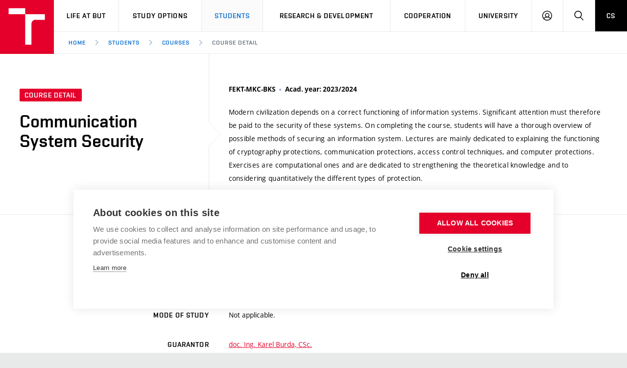

--- FILE ---
content_type: text/html; charset=utf-8
request_url: https://www.vut.cz/en/students/courses/detail/268959
body_size: 10079
content:
<!DOCTYPE HTML>
<html class="no-js" lang="en"><head>
    <script>
        Object.defineProperty(window, 'gl_lang_code', {writable:false, value:'en'});
        Object.defineProperty(window, 'gl_debug', {writable:false, value:false});
        Object.defineProperty(window, 'gl_url_www', {writable:false, value:'https://www.vut.cz/'});
        Object.defineProperty(window, 'gl_cookie_help_status', {writable:false, value:'t2_help_status'});
        if (!window.hasOwnProperty('jstr')) {
            Object.defineProperty(window, 'jstr', {
                writable: false,
                value: function (cs, en) {
                    cs = (typeof cs == 'string' ? cs : (cs && cs.toString ? cs.toString() : '')).trim().replace(/\s+/, ' ');
                    en = (typeof en == 'string' ? en : (en && en.toString ? en.toString() : '')).trim().replace(/\s+/, ' ');
                    return en ? en : (window.jstr_mem && (typeof window.jstr_mem == 'object') && window.jstr_mem[cs] ? window.jstr_mem[cs] : cs);
                }
            });
        }
    </script>

    <script>
window.dataLayer=window.dataLayer||[];
</script>

    <!-- Google Tag Manager -->
<script>(function(w,d,s,l,i){w[l]=w[l]||[];w[l].push({'gtm.start':
new Date().getTime(),event:'gtm.js'});var f=d.getElementsByTagName(s)[0],
j=d.createElement(s),dl=l!='dataLayer'?'&l='+l:'';j.async=true;j.src=
'https://www.googletagmanager.com/gtm.js?id='+i+dl;f.parentNode.insertBefore(j,f);
})(window,document,'script','dataLayer','GTM-WCCFFS');</script>
<!-- End Google Tag Manager -->

    <script>
                        dataLayer.push({
                            'code' : {
                                'v' : '2.2'
                            },
                            'page' : {
                                'currencyCode' : 'CZK',
                                'locale' : 'en',
                                'title' : 'Course detail – BUT',
                                'fullPath' : null
                            },
                            'user' : {
                                'l' :  'out'
                            }
                        });
                        </script>        <meta charset="UTF-8" />
        <meta http-equiv="X-UA-Compatible" content="IE=edge">
        <!--<meta http-equiv="Content-Type" content="text/html;charset=utf-8" />-->
        <!--<meta http-equiv="Content-Language" content="cz">-->
        <title>Course detail – BUT</title>
        <meta name="author" content="CIS VUT">
          <meta name="robots" content="noindex,nofollow"> <!-- zobrazit_mapa_stranek=0 -->
        <link rel="icon" href="/i/images/favicon_ostra.ico" type="image/x-icon">
        <link rel="shortcut icon" href="/i/images/favicon_ostra.ico" type="image/x-icon">

        <link rel="apple-touch-icon" href="https://www.vut.cz/i/images/apple-touch-icon.png" />
        <link rel="apple-touch-icon-precomposed" sizes="57x57" href="https://www.vut.cz/i/images/apple-touch-icon-57x57.png" />
        <link rel="apple-touch-icon-precomposed" sizes="72x72" href="https://www.vut.cz/i/images/apple-touch-icon-72x72.png" />
        <link rel="apple-touch-icon-precomposed" sizes="76x76" href="https://www.vut.cz/i/images/apple-touch-icon-76x76.png" />
        <link rel="apple-touch-icon-precomposed" sizes="114x114" href="https://www.vut.cz/i/images/apple-touch-icon-114x114.png" />
        <link rel="apple-touch-icon-precomposed" sizes="120x120" href="https://www.vut.cz/i/images/apple-touch-icon-120x120.png" />
        <link rel="apple-touch-icon-precomposed" sizes="144x144" href="https://www.vut.cz/i/images/apple-touch-icon-144x144.png" />
        <link rel="apple-touch-icon-precomposed" sizes="152x152" href="https://www.vut.cz/i/images/apple-touch-icon-152x152.png" />
        <link rel="apple-touch-icon-precomposed" sizes="180x180" href="https://www.vut.cz/i/images/apple-touch-icon-180x180.png" />

        <!--
        // html 5 unknown
        <meta http-equiv="Content-Script-Type" content="text/javascript">
        <meta http-equiv="Content-Style-Type" content="text/css">
        -->


        <meta name="viewport" content="width=device-width, initial-scale=1.0, minimum-scale=1.0, maximum-scale=1.0, user-scalable=0"><link rel="stylesheet" href="/i/css/portal2018.css?ver=31" media="screen"><link rel="stylesheet" href="/i/css/print.css" media="print">  <link rel="stylesheet" title="Default Skin" media="all" type="text/css" href="/i/assets/base/vutbox/vutbox.css?version=e337b3ee5c332263763990185fd1d79d1f9e46d9">
  <link rel="stylesheet" title="Default Skin" media="all" type="text/css" href="/i/www_base/css/icomoon/style.css?version=e337b3ee5c332263763990185fd1d79d1f9e46d9">
  <link rel="stylesheet" title="Default Skin" media="all" type="text/css" href="/i/css/portal2018_vutpath.css?ver=64">
  <link rel="stylesheet" title="Default Skin" media="all" type="text/css" href="/i/www_base/css/html.css">
  <link rel="stylesheet" title="Default Skin" media="all" type="text/css" href="/i/assets/base/vutajax/vutajax.css?version=e337b3ee5c332263763990185fd1d79d1f9e46d9">
  <script src="/i/www_base/js/jstr.js?version=e337b3ee5c332263763990185fd1d79d1f9e46d9"></script>
  <script src="/i/www_base/lib_www/jquery/jquery-1.12.4.min.js"></script>
  <script src="/i/www_base/lib_www/jquery/jquery-migrate-1.4.1.min.js"></script>
  <script src="/i/www_base/js/html.js"></script>
  <script src="/i/assets/base/vutajax/vutajax.pack.js?version=e337b3ee5c332263763990185fd1d79d1f9e46d9"></script>
  <script src="/i/images/layout_portal2018/js/modernizr.min.js"></script>
  <script src="/i/images/layout_portal2018/js/cookies.js"></script>
<meta name=“robots” content=“noindex, follow” />            <script>
                (function () {
                    var className = document.documentElement.className;
                    className = className.replace('no-js', 'js');

                    if (window.Cookies.get('fontsLoaded') === 'true') {
                        className += ' fonts-loaded';
                    }

                    document.documentElement.className = className;
                }());
            </script>
        

        <style>
            .alert-ua-yellow {background: #f9dd16; color: #1676d0;}
            .alert-ua-blue {margin-bottom: 0px;}
            .alert-ua-yellow a:hover, .alert-ua-yellow a:visited {color:black}
            .alert-ua-blue a:hover, .alert-ua-blue a:visited {color:black}
        </style>



        </head>
<body>
<!-- Google Tag Manager (noscript) -->
<noscript><iframe src="https://www.googletagmanager.com/ns.html?id=GTM-WCCFFS"
height="0" width="0" style="display:none;visibility:hidden"></iframe></noscript>
<!-- End Google Tag Manager (noscript) --><div id="ttip"></div><script language=javascript type="text/javascript">ttip_obj_init()</script><style>
/* velikost standardniho pisma ve fz-lg jen na vut.cz */
.fz-lg {font-size:14px;}
</style>

<div class="mother">
      <nav class="m-accessibility" id="m-accessibility">
        <p class="vhide">Přístupnostní navigace</p>
        <a title="Přejít k obsahu (Klávesová zkratka: Alt + 2)" accesskey="2" href="#main">Přejít k obsahu</a>
        <span class="hide">|</span>
        <a href="#m-main">Přejít k hlavnímu menu</a>
      </nav>

      <header class="header" role="banner">


        <h1 class="header__logo">
          <a href="/en/" aria-label="Link to the home page">
            <span class="icon-svg icon-svg--symbol print-hide">
              <svg class="icon-svg__svg" xmlns:xlink="https://www.w3.org/1999/xlink">
              
                <use xlink:href="https://www.vut.cz/i/images/layout_portal2018/bg/icons-svg.svg#icon-symbol" x="0" y="0" width="100%" height="100%"></use>
                
              </svg>
            </span>
            
            <span class="header__logo-main " data-timeout="1500">
        <span class="icon-svg icon-svg--logo--en ">
              <svg class="icon-svg__svg" xmlns:xlink="https://www.w3.org/1999/xlink">
              
                <use xlink:href="https://www.vut.cz/i/images/layout_portal2018/bg/icons-svg.svg#icon-logo--en" x="0" y="0" width="100%" height="100%"></use>
              
              </svg>
            </span>

            </span>
            <span class="vhide">VUT</span>
          </a>
        </h1>

        <nav id="m-main" class="m-main m-main--header header__menu" aria-label="Hlavní menu">
          <a href="#" class="m-main__toggle">
            <span class="icon-svg icon-svg--menu m-main__toggle-icon m-main__toggle-icon--open">
              <svg class="icon-svg__svg" xmlns:xlink="https://www.w3.org/1999/xlink">
                <use xlink:href="https://www.vut.cz/i/images/layout_portal2018/bg/icons-svg.svg#icon-menu" x="0" y="0" width="100%" height="100%"></use>
              </svg>
            </span>

            <span class="icon-svg icon-svg--close--sm m-main__toggle-icon m-main__toggle-icon--close">
              <svg class="icon-svg__svg" xmlns:xlink="https://www.w3.org/1999/xlink">
                <use xlink:href="https://www.vut.cz/i/images/layout_portal2018/bg/icons-svg.svg#icon-close--sm" x="0" y="0" width="100%" height="100%"></use>
              </svg>
            </span>

            <span class="m-main__toggle-label">Menu</span>
          </a>

          <ul class="m-main__list m-main__list--main">
            <li class="m-main__item" data-toggle>
              <a href="#" class="m-main__link">Life at BUT</a>
              <a href="#" class="m-main__toggle-sub js-toggle">
                <span class="icon-svg icon-svg--angle-d m-main__toggle-sub-icon">
                  <svg class="icon-svg__svg" xmlns:xlink="https://www.w3.org/1999/xlink">
                    <use xlink:href="https://www.vut.cz/i/images/layout_portal2018/bg/icons-svg.svg#icon-angle-d" x="0" y="0" width="100%" height="100%"></use>
                  </svg>
                </span>

                <span class="vhide">Submenu</span>
              </a>
              <div class="m-main__submenu" data-toggleable>
                <div class="m-sub">
                  <div class="m-sub__col">
                    <ul class="m-sub__list">
                      
      <li class="m-sub__item">
        <a href="/en/life" class="m-sub__link">BUT Ambience</a>
      </li>
      <li class="m-sub__item">
        <a href="/en/life/spaces" class="m-sub__link">Spaces</a>
      </li>
      <li class="m-sub__item">
        <a href="/en/life/dormitories" class="m-sub__link">Dormitories</a>
      </li>
      <li class="m-sub__item">
        <a href="/en/life/refectories" class="m-sub__link">Refectories</a>
      </li>
      <li class="m-sub__item">
        <a href="/en/life/sport" class="m-sub__link">Sport</a>
      </li>
      <li class="m-sub__item">
        <a href="/en/life/brno" class="m-sub__link">Brno</a>
      </li>
      <li class="m-sub__item">
        <a href="/en/life/guide" class="m-sub__link">Practical guide</a>
      </li>
  
                    </ul>
                  </div>
                </div>
              </div>
            </li>


            <li class="m-main__item" data-toggle>
              <a href="#" class="m-main__link">Study Options</a>
              <a href="#" class="m-main__toggle-sub js-toggle">
                <span class="icon-svg icon-svg--angle-d m-main__toggle-sub-icon">
                  <svg class="icon-svg__svg" xmlns:xlink="https://www.w3.org/1999/xlink">
                    <use xlink:href="https://www.vut.cz/i/images/layout_portal2018/bg/icons-svg.svg#icon-angle-d" x="0" y="0" width="100%" height="100%"></use>
                  </svg>
                </span>

                <span class="vhide">Submenu</span>
              </a>
              <div class="m-main__submenu" data-toggleable>
                <div class="m-sub">
                  <div class="m-sub__col">
                    <ul class="m-sub__list">
                      
      <li class="m-sub__item">
        <a href="/en/study-options/join-but" class="m-sub__link">Join BUT</a>
      </li>
      <li class="m-sub__item">
        <a href="/en/study-options" class="m-sub__link">Short-term studies</a>
      </li>
      <li class="m-sub__item">
        <a href="/en/study-options/degree-studies-en" class="m-sub__link">Degree studies in English</a>
      </li>
      <li class="m-sub__item">
        <a href="/en/study-options/degree-studies-cz" class="m-sub__link">Degree studies in Czech</a>
      </li>

  

                    </ul>
                    <p>
                      <a href="/eprihlaska/en" target=_blank class="btn btn--sm">
                        <span class="btn__text">E-application</span>
                      </a>
                    </p>
                  </div>
                </div>
              </div>
            </li>
    

            <li class="m-main__item" data-toggle>
              <a href="#" class="m-main__link" aria-current="page">Students</a>
              <a href="#" class="m-main__toggle-sub js-toggle">
                <span class="icon-svg icon-svg--angle-d m-main__toggle-sub-icon">
                  <svg class="icon-svg__svg" xmlns:xlink="https://www.w3.org/1999/xlink">
                    <use xlink:href="https://www.vut.cz/i/images/layout_portal2018/bg/icons-svg.svg#icon-angle-d" x="0" y="0" width="100%" height="100%"></use>
                  </svg>
                </span>
                <span class="vhide">Submenu</span>
              </a>
              <div class="m-main__submenu m-main__submenu--md m-main__submenu-2col" data-toggleable>
                <div class="m-sub">
                  <div class="m-sub__col">
                    <h2 class="m-highlights__title m-highlights__title--upper color-secondary">Studies</h2>
                    <ul class="m-sub__list">
                      
    <li class="m-sub__item">
      <a href="/en/students/courses" class="m-sub__link" aria-current="page">Courses</a>
    </li>
    <li class="m-sub__item">
      <a href="/en/students/programmes" class="m-sub__link">Study programmes</a>
    </li>
    <li class="m-sub__item">
      <a href="/en/students/schedule" class="m-sub__link">Academic year schedule</a>
    </li>
    <li class="m-sub__item">
      <a href="/en/students/final-thesis" class="m-sub__link">Final theses</a>
    </li>
    <li class="m-sub__item">
      <a href="/en/students/doctoral" class="m-sub__link">Doctoral Studies</a>
    </li>
  
                    </ul>
                    <h2 class="m-highlights__title m-highlights__title--upper color-secondary">Legislation and regulations</h2>
                    <ul class="m-sub__list">
                      
    <li class="m-sub__item">
      <a href="/en/students/study-regulations" class="m-sub__link">Study Regulations</a>
    </li>
    <li class="m-sub__item">
      <a href="/en/students/gdpr" class="m-sub__link">Personal Data Protection</a>
    </li>
  
                    </ul>
                  </div>
                  <div class="m-sub__col m-sub__col--sub">
                    <h2 class="m-highlights__title m-highlights__title--upper color-secondary">International</h2>
                    <ul class="m-sub__list">
                      
    <li class="m-sub__item">
      <a href="/en/students/going-abroad" class="m-sub__link">Going Abroad</a>
    </li>
    <li class="m-sub__item">
      <a href="/en/students/admission-office" class="m-sub__link">Admission Office</a>
    </li>
    <li class="m-sub__item">
      <a href="/en/students/welcome-week" class="m-sub__link">Welcome week</a>
    </li>
    <li class="m-sub__item">
      <a href="/en/study-options/recognition" class="m-sub__link">Recognition of Foreign Education</a>
    </li>
  
                    </ul>
                    <h2 class="m-highlights__title m-highlights__title--upper color-secondary">Study support</h2>
                    <ul class="m-sub__list">
                      
    <li class="m-sub__item">
      <a href="/en/students/scholarships" class="m-sub__link">Scholarships</a>
    </li>
    <li class="m-sub__item">
      <a href="/en/but/employee-support/social-safety" class="m-sub__link">Social Safety</a>
    </li>
    <li class="m-sub__item">
      <a href="/en/students/entrepreneurship" class="m-sub__link">Entrepreneurship Support</a>
    </li>
  
                    </ul>
                  </div>


                </div>
              </div>
            </li>








            <li class="m-main__item" data-toggle>
              <a href="#" class="m-main__link">Research & Development</a>
              <a href="#" class="m-main__toggle-sub js-toggle">
                  <span class="icon-svg icon-svg--angle-d m-main__toggle-sub-icon">
                      <svg class="icon-svg__svg" xmlns:xlink="https://www.w3.org/1999/xlink">
                        <use xlink:href="https://www.vut.cz/i/images/layout_portal2018/bg/icons-svg.svg#icon-angle-d" x="0" y="0" width="100%" height="100%"></use>
                      </svg>
                  </span>

                  <span class="vhide">Submenu</span>
                </a>
              <div class="m-main__submenu <!--m-main__submenu--lg-->" data-toggleable>
                <div class="m-sub">
                  <div class="m-sub__col">
                    <ul class="m-sub__list">
                      
    <li class="m-sub__item">
      <a href="/en/rad" class="m-sub__link">Research & Development<br> at BUT</a>
    </li>
    <li class="m-sub__item">
      <a href="/en/rad/excellence" class="m-sub__link">Excellence support</a>
    </li>
    <li class="m-sub__item">
      <a href="/en/rad/international-scientific-advisory-board" class="m-sub__link">International Scientific Advisory Board</a>
    </li>
    <li class="m-sub__item">
      <a href="/en/rad/quality-assurance" class="m-sub__link">Research quality assurance system</a>
    </li>
    <li class="m-sub__item">
      <a href="/en/rad/infrastructure" class="m-sub__link">Research infrastructures</a>
    </li>
    <li class="m-sub__item">
      <a href="/en/rad/transfer" class="m-sub__link">Knowledge Transfer</a>
    </li>
    <li class="m-sub__item">
      <a href="/en/rad/openscience" class="m-sub__link">Open Science</a>
    </li>
    <li class="m-sub__item">
      <a href="/en/rad/projects" class="m-sub__link">Projects</a>
    </li>
    <li class="m-sub__item">
      <a href="/en/rad/projects/sf" class="m-sub__link">Projects from Structural Funds</a>
    </li>
    <li class="m-sub__item">
      <a href="/en/rad/specific-research" class="m-sub__link">Specific University Research</a>
    </li>

  
                    </ul>
                  </div>
                </div>
              </div>
            </li>





            <li class="m-main__item" data-toggle>
              <a href="#" class="m-main__link">Cooperation</a>
              <a href="#" class="m-main__toggle-sub js-toggle">
                  <span class="icon-svg icon-svg--angle-d m-main__toggle-sub-icon">
                    <svg class="icon-svg__svg" xmlns:xlink="https://www.w3.org/1999/xlink">
                      <use xlink:href="https://www.vut.cz/i/images/layout_portal2018/bg/icons-svg.svg#icon-angle-d" x="0" y="0" width="100%" height="100%"></use>
                    </svg>
                  </span>

                  <span class="vhide">Submenu</span>
                </a>
              <div class="m-main__submenu" data-toggleable>
                <div class="m-sub">
                  <div class="m-sub__col">
                    <ul class="m-sub__list">
                      
    <li class="m-sub__item">
      <a href="/en/cooperation" class="m-sub__link">Cooperation with corporate sector</a>
    </li>
    <li class="m-sub__item">
      <a href="/en/cooperation/welcome-service" class="m-sub__link">Welcome Service</a>
    </li>
    <li class="m-sub__item">
      <a href="/en/cooperation/staff-week" class="m-sub__link">International Staff Week</a>
    </li>
    <li class="m-sub__item">
      <a href="/en/cooperation/international-agreements" class="m-sub__link">International Agreements</a>
    </li>
    <li class="m-sub__item">
      <a href="/en/cooperation/university-networks" class="m-sub__link">University Networks</a>
    </li>



  
                    </ul>
                  </div>
                </div>
              </div>
            </li>
            
            <li class="m-main__item" data-toggle>
              <a href="#" class="m-main__link">University</a>
              <a href="#" class="m-main__toggle-sub js-toggle">
                  <span class="icon-svg icon-svg--angle-d m-main__toggle-sub-icon">
                    <svg class="icon-svg__svg" xmlns:xlink="https://www.w3.org/1999/xlink">
                      <use xlink:href="https://www.vut.cz/i/images/layout_portal2018/bg/icons-svg.svg#icon-angle-d" x="0" y="0" width="100%" height="100%"></use>
                    </svg>
                  </span>

                  <span class="vhide">Submenu</span>
                </a>
              <div class="m-main__submenu m-main__submenu--md m-main__submenu-4col submenu-col--sub__visible" data-toggleable>
                <div class="m-sub">
                  <div class="m-sub__col">
                    <h2 class="m-highlights__title m-highlights__title--upper color-secondary">University</h2>
                    <ul class="m-sub__list">
                      
    <li class="m-sub__item">
      <a href="/en/but/profile" class="m-sub__link">University profile</a>
    </li>
    <ul>
      <li class="m-sub__item">
        <a href="/en/sustainability" class="m-sub__link">Sustainable university</a>
      </li>
      <li class="m-sub__item">
        <a href="/en/contribute" class="m-sub__link">Entrepreneurial University / ContriBUTe</a>
      </li>
      <li class="m-sub__item">
        <a href="/en/safe-university" class="m-sub__link">Safe University</a>
      </li>
    </ul>
    <li class="m-sub__item">
      <a href="/en/but/structure" class="m-sub__link">Organization Structure</a>
    </li>

  
                    </ul>
                    <h2 class="m-highlights__title m-highlights__title--upper color-secondary">Legal and public information</h2>
                    <ul class="m-sub__list">
                      
    <li class="m-sub__item">
      <a href="/en/board" class="m-sub__link">Official notice board</a>
    </li>
    <li class="m-sub__item">
      <a href="/en/but/gdpr" class="m-sub__link">Personal Data Protection</a>
    </li>
  
                    </ul>
                  </div>
                  <div class="m-sub__col m-sub__col--sub">
                    <h2 class="m-highlights__title m-highlights__title--upper color-secondary">Career and work environment</h2>
                    <ul class="m-sub__list">
                      
    <li class="m-sub__item">
      <a href="/en/board/jobs" class="m-sub__link">Career at BUT</a>
    </li>
    <li class="m-sub__item">
      <a href="/en/but/employee-support" class="m-sub__link">Support and development of employees and students</a>
    </li>
    <ul>
      <li class="m-sub__item">
        <a href="/en/but/employee-support/equal-opportunities" class="m-sub__link">Equal opportunities</a>
      </li>
      <li class="m-sub__item">
        <a href="/en/but/employee-support/social-safety" class="m-sub__link">Social Safety</a>
      </li>
      <li class="m-sub__item">
        <a href="/en/but/employee-support/hr-award" class="m-sub__link">HR Award</a>
      </li>
    </ul>
  
                    </ul>
                    <h2 class="m-highlights__title m-highlights__title--upper color-secondary">Other</h2>
                    <ul class="m-sub__list">
                      
    <li class="m-sub__item">
      <a href="/en/but/contacts" class="m-sub__link">Contacts</a>
    </li>
    <li class="m-sub__item">
      <a href="/en/but/media" class="m-sub__link">Media</a>
    </li>
    <li class="m-sub__item">
      <a href="https://www.vutalumni.cz/en" target=_blank class="m-sub__link link-ext">Alumni</a>
    </li>
  
                    </ul>
                  </div>
                  <div class="m-sub__col m-sub__col--sub">
                    <div class="m-highlights">
                      <h2 class="m-highlights__title m-highlights__title--upper">Faculties and university institutes</h2>
                      <ul class="m-highlights__list m-highlights__list--compact">
                        <li class="m-highlights__item">
                          <a href="https://www.fce.vutbr.cz/en" target=_blank class="m-highlights__link link-ext">
                              Faculty of Civil Engineering
                          </a>
                        </li>
                        <li class="m-highlights__item">
                          <a href="https://www.fme.vutbr.cz/en" target=_blank class="m-highlights__link link-ext">
                              Faculty of Mechanical Engineering
                          </a>
                        </li>
                        <li class="m-highlights__item">
                          <a href="https://www.fekt.vut.cz/en/home" target=_blank class="m-highlights__link link-ext">
                              Faculty of Electrical Engineering and Communication
                          </a>
                        </li>
                        <li class="m-highlights__item">
                          <a href="https://www.fa.vutbr.cz/default.aspx?lang=en" target=_blank class="m-highlights__link link-ext">
                              Faculty of Architecture
                          </a>
                        </li>
                        <li class="m-highlights__item">
                          <a href="https://www.fch.vut.cz/en/" target=_blank class="m-highlights__link link-ext">
                              Faculty of Chemistry
                          </a>
                        </li>
                        <li class="m-highlights__item">
                          <a href="https://www.fbm.vutbr.cz/en/" target=_blank class="m-highlights__link link-ext">
                              Faculty of Business and Management
                          </a>
                        </li>
                        <li class="m-highlights__item">
                          <a href="https://www.favu.vut.cz/EN/" target=_blank class="m-highlights__link link-ext">
                              Faculty of Fine Arts
                          </a>
                        </li>
                        <li class="m-highlights__item">
                          <a href="https://www.fit.vut.cz/.en" target=_blank class="m-highlights__link link-ext">
                              Faculty of Information Technology
                          </a>
                        </li>
                      </ul>
                      <ul class="m-highlights__list m-highlights__list--compact">
                          <li class="m-highlights__item">
                            <a href="https://www.vut.cz/en/usi" target=_blank class="m-highlights__link link-ext">
                                Institute of Forensic Engineering  
                            </a>
                          </li>
                          <li class="m-highlights__item">
                            <a href="https://www.cesa.vut.cz/en/" target=_blank class="m-highlights__link link-ext">
                                Centre of Sports Activities
                            </a>
                          </li>
                          <li class="m-highlights__item">
                            <a href="https://www.ceitec.eu" target=_blank class="m-highlights__link link-ext">
                                Central European Institute of Technology (CEITEC BUT)
                            </a>
                          </li>
                        </ul>
                    </div>
                  </div>
                  <div class="m-sub__col m-sub__col--sub">
                    <div class="m-highlights">
                      <h2 class="m-highlights__title m-highlights__title--upper">Parts</h2>
                      <ul class="m-highlights__list m-highlights__list--compact">
                        <li class="m-highlights__item">
                          <a href="https://www.vut.cz/en/cis" target=_blank class="m-highlights__link link-ext">
                              Centre of Information Services
                          </a>
                        </li>
                        <li class="m-highlights__item">
                          <a href="https://www.cvp.vut.cz/en" target=_blank class="m-highlights__link link-ext">
                              Education and Counseling Center
                          </a>
                        </li>
                        <li class="m-highlights__item">
                          <a href="https://www.kam.vutbr.cz/english/" target=_blank class="m-highlights__link link-ext">
                              Halls of Residence and Dining Services
                          </a>
                        </li>
                        <li class="m-highlights__item">
                          <a href="https://www.vut.cz/vutium" target=_blank class="m-highlights__link link-ext">
                              VUTIUM Press
                          </a>
                        </li>
                        <li class="m-highlights__item">
                          <a href="https://www.vut.cz/en/uk" target=_blank class="m-highlights__link link-ext">
                              Central Library
                          </a>
                        </li>
                        <li class="m-highlights__item">
                          <a href="https://czechsemiconductorcentre.cz/" target=_blank class="m-highlights__link link-ext">
                              Czech Semiconductor Centre
                          </a>
                        </li>
                        <li class="m-highlights__item">
                          <a href="https://www.vut.cz/en/but/structure/rectorate" class="m-highlights__link">
                              Rectorate
                          </a>
                        </li>
                      </ul>
                    </div>
                </div>
              </div>
            </li>
            <li class="m-main__item hide--t hide--d">
          <a href="/studenti/predmety/detail/268959" class="m-main__link m-main__link--lang">CS</a>
            </li>
          </ul>

          <ul class="m-main__list m-main__list--side">
          
            <li class="m-main__item">
                <a href="/en/intra" class="m-main__link m-main__link--icon js-user-menu">
                    <span class="icon-svg icon-svg--user m-main__icon">
                    <svg class="icon-svg__svg" xmlns:xlink="https://www.w3.org/1999/xlink">
                        <use xlink:href="https://www.vut.cz/i/images/layout_portal2018/bg/icons-svg.svg#icon-user" x="0" y="0" width="100%" height="100%"></use>
                    </svg>
                </span>
                <span class="vhide">Log in</span>

                </a>
                <div class="m-main__submenu m-main__submenu--m">
                    <div class="m-sub">
                        <div class="m-sub__col">
                            <h2 class="h4">Log in</h2>
                             <ul class="m-sub__list">
                                <li class="m-sub__item">
                                    <a href="/en/login/students/courses/detail?fdkey=nL7s5c84Wj/268959" class="m-sub__link">BUT Web</a>
                                </li>
                                <li class="m-sub__item">
                                    <a href="/en/intra" class="m-sub__link">Intraportal</a>
                                </li>
                                <li class="m-sub__item">
                                    <a href="/studis" class="m-sub__link">Studis</a>
                                </li>
                                <li class="m-sub__item">
                                    <a href="/teacher/2" class="m-sub__link">Teacher</a>
                                </li>
                                <li class="m-sub__item">
                                    <a href="/vavis" class="m-sub__link">Vavis</a>
                                </li>
                                <li class="m-sub__item">
                                    <a href="https://moodle.vut.cz" class="m-sub__link">Elearning</a>
                                </li>
                                
                            </ul>
                        </div>
                    </div>
                </div>
            </li>
    
            <li class="m-main__item">
              <a href="#f-search" class="m-main__link m-main__link--icon js-toggle" id="f-search-trigger">
                <span class="icon-svg icon-svg--search m-main__icon">
  <svg class="icon-svg__svg" xmlns:xlink="https://www.w3.org/1999/xlink">
    <use xlink:href="https://www.vut.cz/i/images/layout_portal2018/bg/icons-svg.svg#icon-search" x="0" y="0" width="100%" height="100%"></use>
  </svg>
</span>

                <span class="vhide">Search</span>
              </a>
            </li>
            <li class="m-main__item hide--m">
              <a href="/studenti/predmety/detail/268959" class="m-main__link m-main__link--lang">CS</a>
            </li>
          </ul>
        </nav>

        
        <div class="header__search">
          <form action="/en/search/" id="f-search" class="f-search" role="search">
            <p class="inp inp--group inp--group--m mb0">
              <label for="f-search__search" class="vhide">Search</label>
              <span class="inp__fix inp__fix--btn-icon">
                <input type=hidden name=hact value=hledat>
                <input type="text" class="inp__text inp__text--lg inp__text--flat" id="f-search__search"  maxlength="90" name="htxt" placeholder="Search" data-focus>
                <button class="btn btn--lg btn--icon-only btn--blank inp__btn-icon" type="submit">
                  <span class="btn__text">
                    <span class="vhide">Search</span>
                    <span class="icon-svg icon-svg--search btn__icon">
  <svg class="icon-svg__svg" xmlns:xlink="https://www.w3.org/1999/xlink">
    <use xlink:href="https://www.vut.cz/i/images/layout_portal2018/bg/icons-svg.svg#icon-search" x="0" y="0" width="100%" height="100%"></use>
  </svg>
</span>

                  </span>
                </button>
              </span>
              <span class="inp__btn">
                <a href="#f-search" class="btn btn--lg btn--secondary btn--icon-only js-toggle">
                  <span class="btn__text">
                    <span class="vhide">Close</span>
                    <span class="icon-svg icon-svg--close btn__icon">
  <svg class="icon-svg__svg" xmlns:xlink="https://www.w3.org/1999/xlink">
    <use xlink:href="https://www.vut.cz/i/images/layout_portal2018/bg/icons-svg.svg#icon-close" x="0" y="0" width="100%" height="100%"></use>
  </svg>
</span>

                  </span>
                </a>
              </span>
            </p>
          </form>
        </div>

<nav id="m-breadcrumb" class="m-breadcrumb header__breadcrumb" aria-label="Breadcrumb navigation"><a href="#" class="m-breadcrumb__nav m-breadcrumb__nav--prev">
						<span class="icon-svg icon-svg--angle-l m-breadcrumb__nav-icon">
	<svg class="icon-svg__svg" xmlns:xlink="http://www.w3.org/1999/xlink">
		<use xlink:href="https://www.vut.cz/i/images/layout_portal2018/bg/icons-svg.svg#icon-angle-l" x="0" y="0" width="100%" height="100%"></use>
	</svg>
</span>
					</a><div class="m-breadcrumb__wrap"><ol class="m-breadcrumb__list"><li class="m-breadcrumb__item"><a href="/en/" class="m-breadcrumb__link">Home</a></li><li class="m-breadcrumb__item"><span class="icon-svg icon-svg--angle-r m-breadcrumb__separator">
                            <svg class="icon-svg__svg" xmlns:xlink="http://www.w3.org/1999/xlink">
                                <use xlink:href="https://www.vut.cz/i/images/layout_portal2018/bg/icons-svg.svg#icon-angle-r" x="0" y="0" width="100%" height="100%"></use>
                            </svg>
                         </span><a href="/en/students" class="m-breadcrumb__link">Students</a></li><li class="m-breadcrumb__item"><span class="icon-svg icon-svg--angle-r m-breadcrumb__separator">
                            <svg class="icon-svg__svg" xmlns:xlink="http://www.w3.org/1999/xlink">
                                <use xlink:href="https://www.vut.cz/i/images/layout_portal2018/bg/icons-svg.svg#icon-angle-r" x="0" y="0" width="100%" height="100%"></use>
                            </svg>
                         </span><a href="/en/students/courses" class="m-breadcrumb__link">Courses</a></li><li class="m-breadcrumb__item"><span class="icon-svg icon-svg--angle-r m-breadcrumb__separator">
                            <svg class="icon-svg__svg" xmlns:xlink="http://www.w3.org/1999/xlink">
                                <use xlink:href="https://www.vut.cz/i/images/layout_portal2018/bg/icons-svg.svg#icon-angle-r" x="0" y="0" width="100%" height="100%"></use>
                            </svg>
                         </span><a href="#" aria-current="page" class="m-breadcrumb__link">Course detail</a></li></ol></div><a href="#" class="m-breadcrumb__nav m-breadcrumb__nav--next">
						<span class="icon-svg icon-svg--angle-r m-breadcrumb__nav-icon">
	<svg class="icon-svg__svg" xmlns:xlink="http://www.w3.org/1999/xlink">
		<use xlink:href="https://www.vut.cz/i/images/layout_portal2018/bg/icons-svg.svg#icon-angle-r" x="0" y="0" width="100%" height="100%"></use>
	</svg>
</span>

					</a></nav></header>
    <main id="main" class="main" role="main">
<style>
    .bez_specializace{
        margin-left: 15px
    }
</style>

<div class="b-detail"><div class="grid grid--0"><div class="grid__cell size--t-4-12 holder holder--lg b-detail__head b-detail__head--arrow"><p class="mb20"><span class="tag tag--sm">Course detail</span></p><h1 class="b-detail__title">Communication System Security</h1></div><div class="grid__cell size--t-8-12 holder holder--lg b-detail__summary"><p class="b-detail__annot mb20"><span class="b-detail__annot-item font-bold">FEKT-MKC-BKS</span><span class="b-detail__annot-item font-bold">Acad. year: 2023/2024</span></p><div class="b-detail__abstract fz-lg"><p>Modern civilization depends on a correct functioning of information systems. Significant attention must therefore be paid to the security of these systems. On completing the course, students will have a thorough overview of possible methods of securing an information system. Lectures are mainly dedicated to explaining the functioning of cryptography protections, communication protections, access control techniques, and computer protections. Exercises are computational ones and are dedicated to strengthening the theoretical knowledge and to considering quantitatively the different types of protection.</p></div></div></div><div class="b-detail__body border-t"><div class="grid grid--0"><div class="grid__cell size--t-4-12 holder holder--lg holder--0-r"><p class="b-detail__subtitle font-secondary">Language of instruction</p></div><div class="grid__cell size--t-8-12 holder holder--lg"><div class="b-detail__content">Czech</div></div></div><div class="grid grid--0"><div class="grid__cell size--t-4-12 holder holder--lg holder--0-r"><p class="b-detail__subtitle font-secondary">Number of ECTS credits</p></div><div class="grid__cell size--t-8-12 holder holder--lg"><div class="b-detail__content"><span
                    class="js-hint"
                    data-tooltipped=""
                    aria-describedby="tippy-tooltip-1"
                    data-original-title="Předmět je nepovinný nebo tvoří součást řady předmětů (kredity jsou uděleny po dokončení celé řady)."
                    >6</span></div></div></div><div class="grid grid--0"><div class="grid__cell size--t-4-12 holder holder--lg holder--0-r"><p class="b-detail__subtitle font-secondary">Mode of study</p></div><div class="grid__cell size--t-8-12 holder holder--lg"><div class="b-detail__content">Not applicable.</div></div></div><div class="grid grid--0"><div class="grid__cell size--t-4-12 holder holder--lg holder--0-r"><p class="b-detail__subtitle font-secondary">Guarantor</p></div><div class="grid__cell size--t-8-12 holder holder--lg"><div class="b-detail__content"><a  href="/en/people/karel-burda-95236" class="no_u" target="_blank">doc. Ing. Karel Burda, CSc.</a></div></div></div><div class="grid grid--0"><div class="grid__cell size--t-4-12 holder holder--lg holder--0-r"><p class="b-detail__subtitle font-secondary">Department</p></div><div class="grid__cell size--t-8-12 holder holder--lg"><div class="b-detail__content"><a href="https://www.utko.fekt.vut.cz/en" target="_blank">Department of Telecommunications (UTKO)</a></div></div></div><div class="grid grid--0"><div class="grid__cell size--t-4-12 holder holder--lg holder--0-r"><p class="b-detail__subtitle font-secondary">Entry knowledge</p></div><div class="grid__cell size--t-8-12 holder holder--lg"><div class="b-detail__content">No special knowledge is required.</div></div></div><div class="grid grid--0"><div class="grid__cell size--t-4-12 holder holder--lg holder--0-r"><p class="b-detail__subtitle font-secondary">Rules for evaluation and completion of the course</p></div><div class="grid__cell size--t-8-12 holder holder--lg"><div class="b-detail__content">20 points can be obtained for fulfilling the tasks in computational exercises and 80 points can be obtained for the examination. The examination is a written one and it is to check whether the student is able to explain the principles of different types of securing information systems.<br>Computational exercises are obligatory.</div></div></div><div class="grid grid--0"><div class="grid__cell size--t-4-12 holder holder--lg holder--0-r"><p class="b-detail__subtitle font-secondary">Aims</p></div><div class="grid__cell size--t-8-12 holder holder--lg"><div class="b-detail__content">The goal of the course is to provide students with a good insight into the branch of information system security.<br>A student who completes the course will be able to:<br>• explain the principles of symmetric cryptosystems,<br>• explain the principles of asymmetric cryptosystems, <br>• explain the principles of the functioning of communication protections,<br>• explain the principles of the functioning of access control systems,<br>• explain the principles of the functioning of computer protections,<br>• explain the principles of emission protections,<br>• explain the principles of security evaluation.<br></div></div></div><div class="grid grid--0"><div class="grid__cell size--t-4-12 holder holder--lg holder--0-r"><p class="b-detail__subtitle font-secondary">Study aids</p></div><div class="grid__cell size--t-8-12 holder holder--lg"><div class="b-detail__content">Not applicable.</div></div></div><div class="grid grid--0"><div class="grid__cell size--t-4-12 holder holder--lg holder--0-r"><p class="b-detail__subtitle font-secondary">Prerequisites and corequisites</p></div><div class="grid__cell size--t-8-12 holder holder--lg"><div class="b-detail__content">Not applicable.</div></div></div><div class="grid grid--0"><div class="grid__cell size--t-4-12 holder holder--lg holder--0-r"><p class="b-detail__subtitle font-secondary">Basic literature</p></div><div class="grid__cell size--t-8-12 holder holder--lg"><div class="b-detail__content">BURDA K.: Bezpečnost komunikačních systémů. Vysoké učení technické v Brně, Brno 2013. (CS)<br></div></div></div><div class="grid grid--0"><div class="grid__cell size--t-4-12 holder holder--lg holder--0-r"><p class="b-detail__subtitle font-secondary">Recommended reading</p></div><div class="grid__cell size--t-8-12 holder holder--lg"><div class="b-detail__content">BURDA, K.: Aplikovaná kryptografie. VUTIUM, Brno 2013. (CS)<br>ROSS J. A.: Security Engineering. Wiley Publishing, Indianopolis, 2008. (EN)<br></div></div></div><div class="grid grid--0"><div class="grid__cell size--t-4-12 holder holder--lg holder--0-r"><p class="b-detail__subtitle font-secondary">Elearning</p></div><div class="grid__cell size--t-8-12 holder holder--lg"><div class="b-detail__content"><strong class="detail-predmet-elern">eLearning: </strong><a href="https://moodle.vut.cz/course/view.php?id=268959"  class="no_u">currently opened course</a></div></div></div><div class="grid grid--0"><div class="grid__cell size--t-4-12 holder holder--lg holder--0-r"><p class="b-detail__subtitle font-secondary">Classification of course in study plans</p></div><div class="grid__cell size--t-8-12 holder holder--lg"><div class="b-detail__content"><ul><li>Programme <a href="https://www.vut.cz/en/students/programmes/programme/8387" class="no_u">MPC-TIT</a> Master's 2 year of study, winter semester, compulsory, profile core courses<br></p></li></ul></div></div></div><div class="b-detail__body border-t"><div class="grid grid--0"><div class="grid__cell size--t-4-12 holder holder--lg holder--0-r"><h4>Type of course unit</h4></div><div class="grid__cell size--t-8-12 holder holder--lg">&nbsp;</div></div><div class="grid grid--0 border-b mb30"><div class="grid__cell size--t-4-12 holder holder--lg holder--0-r"><p class="b-detail__subtitle font-secondary">Lecture</p></div><div class="grid__cell size--t-8-12 holder holder--lg"><div class="b-detail__content">26 hod., optionally</div></div><div class="grid__cell size--t-4-12 holder holder--lg holder--0-r"><p class="b-detail__subtitle font-secondary">Teacher / Lecturer</p></div><div class="grid__cell size--t-8-12 holder holder--lg"><div class="b-detail__content"><a  href="/en/people/karel-burda-95236" class="no_u" target="_blank">doc. Ing. Karel Burda, CSc.</a></div></div><div class="grid__cell size--t-4-12 holder holder--lg holder--0-r"><p class="b-detail__subtitle font-secondary">Syllabus</p></div><div class="grid__cell size--t-8-12 holder holder--lg"><div class="b-detail__content"><p>1. Basics of cryptography<br>2. Symmetric cryptosystems<br>3. Asymmetric cryptosystems<br>4. Secure communication protocols<br>5. Error detection and correction codes<br>6. Protection of communication channels<br>7. Communication hiding and anonymisation<br>8. Access control<br>9. Data backup<br>10. Computer security<br>11. Compromise and parasitic channels<br>12. Security management and evaluations<br>13. Reserve&nbsp;</p></div></div></div><div class="grid grid--0"><div class="grid__cell size--t-4-12 holder holder--lg holder--0-r"><p class="b-detail__subtitle font-secondary">Fundamentals seminar</p></div><div class="grid__cell size--t-8-12 holder holder--lg"><div class="b-detail__content">26 hod., compulsory</div></div><div class="grid__cell size--t-4-12 holder holder--lg holder--0-r"><p class="b-detail__subtitle font-secondary">Teacher / Lecturer</p></div><div class="grid__cell size--t-8-12 holder holder--lg"><div class="b-detail__content"><a  href="/en/people/karel-burda-95236" class="no_u" target="_blank">doc. Ing. Karel Burda, CSc.</a><br></div></div><div class="grid__cell size--t-4-12 holder holder--lg holder--0-r"><p class="b-detail__subtitle font-secondary">Syllabus</p></div><div class="grid__cell size--t-8-12 holder holder--lg"><div class="b-detail__content"><p>1. Application of secrecy theory<br>2. Operation of symmetric cryptography<br>3. Operation of asymmetric cryptography<br>4. Application of secure communication protocols<br>5. Application of error detection and correction codes<br>6. Application of signal spread spectrum methods<br>7. Application of communication hiding mechanisms<br>8. Application of access control mechanisms<br>9. Application of data backup theory<br>10. Application of SW and OS protection mechanisms<br>11. Application of emission protection<br>12. Application of risk analysis and management methods<br>13. Reserve&nbsp;</p></div></div></div><div class="grid grid--0"><div class="grid__cell size--t-4-12 holder holder--lg holder--0-r"><p class="b-detail__subtitle font-secondary">Elearning</p></div><div class="grid__cell size--t-8-12 holder holder--lg"><div class="b-detail__content"><strong class="detail-predmet-elern">eLearning: </strong><a href="https://moodle.vut.cz/course/view.php?id=268959"  class="no_u">currently opened course</a></div></div></div></div></div></div>
    </main>

      <footer class="footer" role="contentinfo">


        <div class="footer__group pt0--m pb0--m pt40--t pt55 pb40 holder holder--lg">
          <div class="grid">
            <div class="grid__cell size--t-4-12 size--2-12 mb40--t" data-toggle>
              <h2 class="footer__title js-toggle">Life at BUT
                <span class="icon-svg icon-svg--angle-d footer__title-icon">
                  <svg class="icon-svg__svg" xmlns:xlink="https://www.w3.org/1999/xlink">
                    <use xlink:href="https://www.vut.cz/i/images/layout_portal2018/bg/icons-svg.svg#icon-angle-d" x="0" y="0" width="100%" height="100%"></use>
                  </svg>
                </span>
              </h2>
              <div class="footer__more" data-toggleable="" style="">
                <ul class="footer__list">
                
      <li class="footer__item">
        <a href="/en/life" class="footer__link">BUT Ambience</a>
      </li>
      <li class="footer__item">
        <a href="/en/life/spaces" class="footer__link">Spaces</a>
      </li>
      <li class="footer__item">
        <a href="/en/life/dormitories" class="footer__link">Dormitories</a>
      </li>
      <li class="footer__item">
        <a href="/en/life/refectories" class="footer__link">Refectories</a>
      </li>
      <li class="footer__item">
        <a href="/en/life/sport" class="footer__link">Sport</a>
      </li>
      <li class="footer__item">
        <a href="/en/life/brno" class="footer__link">Brno</a>
      </li>
      <li class="footer__item">
        <a href="/en/life/guide" class="footer__link">Practical guide</a>
      </li>
  
                </ul>
              </div>
            </div>

            <div class="grid__cell size--t-4-12 size--2-12 mb40--t" data-toggle>
              <h2 class="footer__title js-toggle">Study options
                <span class="icon-svg icon-svg--angle-d footer__title-icon">
                  <svg class="icon-svg__svg" xmlns:xlink="https://www.w3.org/1999/xlink">
                    <use xlink:href="https://www.vut.cz/i/images/layout_portal2018/bg/icons-svg.svg#icon-angle-d" x="0" y="0" width="100%" height="100%"></use>
                  </svg>
                </span>
              </h2>
              <div class="footer__more" data-toggleable="" style="">
                <ul class="footer__list">
                  
      <li class="footer__item">
        <a href="/en/study-options/join-but" class="footer__link">Join BUT</a>
      </li>
      <li class="footer__item">
        <a href="/en/study-options" class="footer__link">Short-term studies</a>
      </li>
      <li class="footer__item">
        <a href="/en/study-options/degree-studies-en" class="footer__link">Degree studies in English</a>
      </li>
      <li class="footer__item">
        <a href="/en/study-options/degree-studies-cz" class="footer__link">Degree studies in Czech</a>
      </li>

  
                  <li class="footer__item">
                    <a href="https://www.vut.cz/eprihlaska/en" target=_blank class="footer__link">E-application</a>
                  </li>
                </ul>
              </div>
            </div>
    

            <div class="grid__cell size--t-4-12 size--2-12 mb40--t" data-toggle="">
              <h2 class="footer__title js-toggle">Students
                <span class="icon-svg icon-svg--angle-d footer__title-icon">
                  <svg class="icon-svg__svg" xmlns:xlink="https://www.w3.org/1999/xlink">
                    <use xlink:href="https://www.vut.cz/i/images/layout_portal2018/bg/icons-svg.svg#icon-angle-d" x="0" y="0" width="100%" height="100%"></use>
                  </svg>
                </span>
              </h2>
              <div class="footer__more" data-toggleable="" style="">
                <ul class="footer__list">
                  
    <li class="footer__item">
      <a href="/en/students/courses" class="footer__link" aria-current="page">Courses</a>
    </li>
    <li class="footer__item">
      <a href="/en/students/programmes" class="footer__link">Study programmes</a>
    </li>
    <li class="footer__item">
      <a href="/en/students/schedule" class="footer__link">Academic year schedule</a>
    </li>
    <li class="footer__item">
      <a href="/en/students/final-thesis" class="footer__link">Final theses</a>
    </li>
    <li class="footer__item">
      <a href="/en/students/doctoral" class="footer__link">Doctoral Studies</a>
    </li>
  
                </ul>
              </div>
              <div class="footer__more" data-toggleable="" style="">
                <ul class="footer__list">
                  
    <li class="footer__item">
      <a href="/en/students/study-regulations" class="footer__link">Study Regulations</a>
    </li>
    <li class="footer__item">
      <a href="/en/students/gdpr" class="footer__link">Personal Data Protection</a>
    </li>
  
                </ul>
              </div>
              <div class="footer__more" data-toggleable="" style="">
                <ul class="footer__list">
                  
    <li class="footer__item">
      <a href="/en/students/going-abroad" class="footer__link">Going Abroad</a>
    </li>
    <li class="footer__item">
      <a href="/en/students/admission-office" class="footer__link">Admission Office</a>
    </li>
    <li class="footer__item">
      <a href="/en/students/welcome-week" class="footer__link">Welcome week</a>
    </li>
    <li class="footer__item">
      <a href="/en/study-options/recognition" class="footer__link">Recognition of Foreign Education</a>
    </li>
  
                </ul>
              </div>
              <div class="footer__more" data-toggleable="" style="">
                <ul class="footer__list">
                  
    <li class="footer__item">
      <a href="/en/students/scholarships" class="footer__link">Scholarships</a>
    </li>
    <li class="footer__item">
      <a href="/en/but/employee-support/social-safety" class="footer__link">Social Safety</a>
    </li>
    <li class="footer__item">
      <a href="/en/students/entrepreneurship" class="footer__link">Entrepreneurship Support</a>
    </li>
  
                </ul>
              </div>
            </div>

            <div class="grid__cell size--t-4-12 size--2-12" data-toggle>
              <h2 class="footer__title js-toggle">Research & Development
                <span class="icon-svg icon-svg--angle-d footer__title-icon">
                  <svg class="icon-svg__svg" xmlns:xlink="https://www.w3.org/1999/xlink">
                    <use xlink:href="https://www.vut.cz/i/images/layout_portal2018/bg/icons-svg.svg#icon-angle-d" x="0" y="0" width="100%" height="100%"></use>
                  </svg>
                </span>
              </h2>
              <div class="footer__more" data-toggleable="" style="">
                <ul class="footer__list">
                  
    <li class="footer__item">
      <a href="/en/rad" class="footer__link">Research & Development<br> at BUT</a>
    </li>
    <li class="footer__item">
      <a href="/en/rad/excellence" class="footer__link">Excellence support</a>
    </li>
    <li class="footer__item">
      <a href="/en/rad/international-scientific-advisory-board" class="footer__link">International Scientific Advisory Board</a>
    </li>
    <li class="footer__item">
      <a href="/en/rad/quality-assurance" class="footer__link">Research quality assurance system</a>
    </li>
    <li class="footer__item">
      <a href="/en/rad/infrastructure" class="footer__link">Research infrastructures</a>
    </li>
    <li class="footer__item">
      <a href="/en/rad/transfer" class="footer__link">Knowledge Transfer</a>
    </li>
    <li class="footer__item">
      <a href="/en/rad/openscience" class="footer__link">Open Science</a>
    </li>
    <li class="footer__item">
      <a href="/en/rad/projects" class="footer__link">Projects</a>
    </li>
    <li class="footer__item">
      <a href="/en/rad/projects/sf" class="footer__link">Projects from Structural Funds</a>
    </li>
    <li class="footer__item">
      <a href="/en/rad/specific-research" class="footer__link">Specific University Research</a>
    </li>

  
                </ul>
              </div>
            </div>


            <div class="grid__cell size--t-4-12 size--2-12" data-toggle>
              <h2 class="footer__title js-toggle">Cooperation
                <span class="icon-svg icon-svg--angle-d footer__title-icon">
                  <svg class="icon-svg__svg" xmlns:xlink="https://www.w3.org/1999/xlink">
                    <use xlink:href="https://www.vut.cz/i/images/layout_portal2018/bg/icons-svg.svg#icon-angle-d" x="0" y="0" width="100%" height="100%"></use>
                  </svg>
                </span>
              </h2>
              <div class="footer__more" data-toggleable="" style="">
                <ul class="footer__list">
                  
    <li class="footer__item">
      <a href="/en/cooperation" class="footer__link">Cooperation with corporate sector</a>
    </li>
    <li class="footer__item">
      <a href="/en/cooperation/welcome-service" class="footer__link">Welcome Service</a>
    </li>
    <li class="footer__item">
      <a href="/en/cooperation/staff-week" class="footer__link">International Staff Week</a>
    </li>
    <li class="footer__item">
      <a href="/en/cooperation/international-agreements" class="footer__link">International Agreements</a>
    </li>
    <li class="footer__item">
      <a href="/en/cooperation/university-networks" class="footer__link">University Networks</a>
    </li>



  
                </ul>
              </div>
            </div>
         
            <div class="grid__cell size--t-4-12 size--2-12" data-toggle>
              <h2 class="footer__title js-toggle">University
                <span class="icon-svg icon-svg--angle-d footer__title-icon">
                  <svg class="icon-svg__svg" xmlns:xlink="https://www.w3.org/1999/xlink">
                    <use xlink:href="https://www.vut.cz/i/images/layout_portal2018/bg/icons-svg.svg#icon-angle-d" x="0" y="0" width="100%" height="100%"></use>
                  </svg>
                </span>
              </h2>
              <div class="footer__more" data-toggleable="" style="">
                <ul class="footer__list">
                  
    <li class="footer__item">
      <a href="/en/but/profile" class="footer__link">University profile</a>
    </li>
    <ul>
      <li class="footer__item">
        <a href="/en/sustainability" class="footer__link">Sustainable university</a>
      </li>
      <li class="footer__item">
        <a href="/en/contribute" class="footer__link">Entrepreneurial University / ContriBUTe</a>
      </li>
      <li class="footer__item">
        <a href="/en/safe-university" class="footer__link">Safe University</a>
      </li>
    </ul>
    <li class="footer__item">
      <a href="/en/but/structure" class="footer__link">Organization Structure</a>
    </li>

  
                </ul>
                <ul class="footer__list">
                  
    <li class="footer__item">
      <a href="/en/board" class="footer__link">Official notice board</a>
    </li>
    <li class="footer__item">
      <a href="/en/but/gdpr" class="footer__link">Personal Data Protection</a>
    </li>
  
                </ul>
                <ul class="footer__list">
                  
    <li class="footer__item">
      <a href="/en/board/jobs" class="footer__link">Career at BUT</a>
    </li>
    <li class="footer__item">
      <a href="/en/but/employee-support" class="footer__link">Support and development of employees and students</a>
    </li>
    <ul>
      <li class="footer__item">
        <a href="/en/but/employee-support/equal-opportunities" class="footer__link">Equal opportunities</a>
      </li>
      <li class="footer__item">
        <a href="/en/but/employee-support/social-safety" class="footer__link">Social Safety</a>
      </li>
      <li class="footer__item">
        <a href="/en/but/employee-support/hr-award" class="footer__link">HR Award</a>
      </li>
    </ul>
  
                </ul>
                <ul class="footer__list">
                  
    <li class="footer__item">
      <a href="/en/but/contacts" class="footer__link">Contacts</a>
    </li>
    <li class="footer__item">
      <a href="/en/but/media" class="footer__link">Media</a>
    </li>
    <li class="footer__item">
      <a href="https://www.vutalumni.cz/en" target=_blank class="footer__link link-ext">Alumni</a>
    </li>
  
                </ul>
              </div>
            </div>
          </div>
        </div>

        <div class="footer__group pt20--m pb40--m pt40 pb50 holder holder--lg">
          <div class="grid grid--middle">
            <div class="grid__cell size--t-6-12 size--4-12">
              <p class="footer__logo">
                <a href="https://www.vut.cz" aria-label="Link to the BUT homepage">


                              <span class="icon-svg icon-svg--logo--en ">
                    <svg class="icon-svg__svg" xmlns:xlink="https://www.w3.org/1999/xlink">
                      <use xlink:href="https://www.vut.cz/i/images/layout_portal2018/bg/icons-svg.svg#icon-logo--en" x="0" y="0" width="100%" height="100%"></use>
                    </svg>
                  </span>



                  <span class="vhide">Brno University of Technology</span>
                </a>
              </p>
            </div>

            <div class="grid__cell size--t-6-12 size--3-12">
              <div class="address footer__info">
                <p class="address__title font-secondary">Brno University of Technology</p>
                <div class="address__wrap">
                  <p class="address__item">
                    Antonínská 548/1<br>
                    602 00 Brno
<br>Czech Republic
                  </p>
                  <p class="address__item">
                    <a href="https://www.vut.cz" class="font-bold">www.vut.cz</a><br>
                    <a href="mailto:vut@vutbr.cz" class="font-bold">vut@vutbr.cz</a>
                  </p>
                </div>
              </div>
            </div>

            <div class="grid__cell size--t-6-12 size--5-12 push--t-6-12 push--auto">
              <div class="c-socials footer__socials">
                <ul class="c-socials__list">
                  <li class="c-socials__item">
                    <a href="https://instagram.com/studyatbut" class="c-socials__link" target="_blank" title="Instagram">
                      <span class="icon-svg icon-svg--instagram c-socials__icon">
                        <svg class="icon-svg__svg" xmlns:xlink="https://www.w3.org/1999/xlink">
                          <use xlink:href="https://www.vut.cz/i/images/layout_portal2018/bg/icons-svg.svg#icon-instagram" x="0" y="0" width="100%" height="100%"></use>
                        </svg>
                      </span>
                      <span class="vhide">Instagram</span>
                    </a>
                  </li>
                  <li class="c-socials__item">
                    <a href="https://www.facebook.com/BrnoUniversityOfTechnology" class="c-socials__link" target="_blank" title="Facebook">
                      <span class="icon-svg icon-svg--facebook c-socials__icon">
                        <svg class="icon-svg__svg" xmlns:xlink="https://www.w3.org/1999/xlink">
                          <use xlink:href="https://www.vut.cz/i/images/layout_portal2018/bg/icons-svg.svg#icon-facebook" x="0" y="0" width="100%" height="100%"></use>
                        </svg>
                      </span>
                      <span class="vhide">Facebook</span>
                    </a>
                  </li>
                  <li class="c-socials__item">
                    <a href="https://www.linkedin.com/school/vysok%C3%A9-u%C4%8Den%C3%AD-technick%C3%A9-v-brn%C4%9B" class="c-socials__link" target="_blank" title="LinkedIn">
                      <span class="icon-svg icon-svg--linkedin c-socials__icon">
                        <svg class="icon-svg__svg" xmlns:xlink="https://www.w3.org/1999/xlink">
                          <use xlink:href="https://www.vut.cz/i/images/layout_portal2018/bg/icons-svg.svg#icon-linkedin" x="0" y="0" width="100%" height="100%"></use>
                        </svg>
                      </span>
                      <span class="vhide">LinkedIn</span>
                    </a>
                  </li>
                  <li class="c-socials__item">
                    <a href="https://www.youtube.com/VUTvBrne" class="c-socials__link" target="_blank" title="YouTube">
                      <span class="icon-svg icon-svg--youtube c-socials__icon">
                        <svg class="icon-svg__svg" xmlns:xlink="https://www.w3.org/1999/xlink">
                          <use xlink:href="https://www.vut.cz/i/images/layout_portal2018/bg/icons-svg.svg#icon-youtube" x="0" y="0" width="100%" height="100%"></use>
                        </svg>
                      </span>
                      <span class="vhide">YouTube</span>
                    </a>
                  </li>
                  
                  <li class="c-socials__item">
                    <a href="https://x.com/VUTvBrne" class="c-socials__link" target="_blank" title="X">
                      <span class="icon-svg c-socials__icon">
                          <img src="https://www.vut.cz/i/images/layout_portal2018/X-icon_invert.svg" alt="X logo" width="20px" height="20px">
                      </span>
                      <span class="vhide">X</span>
                    </a>
                  </li>
                  <li class="c-socials__item">
                    <a href="https://bsky.app/profile/vut.cz" class="c-socials__link" target="_blank" title="Bluesky">
                      <span class="icon-svg c-socials__icon">
                          <img src="https://www.vut.cz/i/images/layout_portal2018/Bluesky_Logo.svg" alt="Bluesky logo" width="20px" height="20px">
                      </span>
                      <span class="vhide">Bluesky</span>
                    </a>
                  </li><br class="hide--t hide--m">
                  <li class="c-socials__item">
                    <a href="https://www.vut.cz/podcast" class="c-socials__link" target="_blank" title="Podcast">
                      <span class="icon-svg c-socials__icon">
                        <img src="https://www.vut.cz/i/images/layout_portal2018/microphone.svg" alt="Podcast logo" width="20px" height="20px">
                      </span>
                      <span class="vhide">Podcast</span>
                    </a>
                  </li>
                  <li class="c-socials__item">
                    <a href="https://eshop.vut.cz/" class="c-socials__link" target="_blank" title="E-shop VUT">
                      <span class="icon-svg c-socials__icon">
                        <img src="https://www.vut.cz/i/images/layout_portal2018/shopping-cart.svg" alt="E-shop VUT" width="20px" height="20px">
                      </span>
                      <span class="vhide">E-shop VUT</span>
                    </a>
                  </li>
                </ul>
              </div>
            </div>
          </div>
        </div>


        <div class="footer__group pt20 pb20 holder holder--lg">
          <div class="grid">
            <div class="grid__cell size--t-6-12 size--4-12">
                <p class="mb0 fz-sm color-gray">
              Copyright © 2026 VUT
            </p>
            </div>
            <div class="grid__cell size--t-6-12 size--4-12">
            <p class="mb0 fz-sm color-gray text-left--m">

                <a href="https://www.vut.cz/uredni-deska/pristupnost" target=_blank>Accessibility Statement</a><br>
                <a href="/en/cookies" target=_blank>Cookies Policy</a><br>


            </p>
            </div>
            <div class="grid__cell size--t-6-12 size--4-12 push--t-6-12 push--auto">
              <div class="c-socials footer__socials">
                <ul class="c-socials__list">
                  <li class="c-socials__item">
                    <a href="/en/but/employee-support/hr-award" class="c-socials__link" target=_blank>
                      <span class="icon-svg c-socials__icon">
                        <img src="https://www.vut.cz/i/images/layout_portal2018/hr_award_icon.svg" alt="HR Award logo" width="20px" height="20px">
                        </img>
                      </span>
                      <span class="vhide">HR Award</span>
                    </a>
                  </li>
                </ul>
              </div>
            </div>
          </div>
        </div>
      </footer>

<a href="#" class="to-top js-top">
    <span class="vhide">Nahoru</span>
    <span class="icon-svg icon-svg--angle-u to-top__icon">
    <svg class="icon-svg__svg" xmlns:xlink="https://www.w3.org/1999/xlink">
      <use xlink:href="/i/images/layout_portal2018/bg/icons-svg.svg#icon-angle-u" x="0" y="0" width="100%" height="100%"></use>
    </svg>
  </span>
</a>
</div>
    <!--[if (gte IE 9) | (!IE)]><!-->
      <script src="/i/images/layout_portal2018/js/svg4everybody.min.js?t=15033006264078"></script>
      <script>svg4everybody();</script>
      <script src="/i/assets/web/app/app.pack.js?v=4"></script>
      <script>
        App.run({
          basePath: "https://www.vut.cz/i/images/layout_portal2018/",
          iconsPath: "https://www.vut.cz/i/images/layout_portal2018/bg/"
        })
      </script>
    <!--<![endif]-->
  <script>
        dataLayer.push({'event': 'page'});
        </script>  <script src="/i/assets/base/vutbox/vutbox.pack.js?version=e337b3ee5c332263763990185fd1d79d1f9e46d9"></script>
  </body>
</html>
